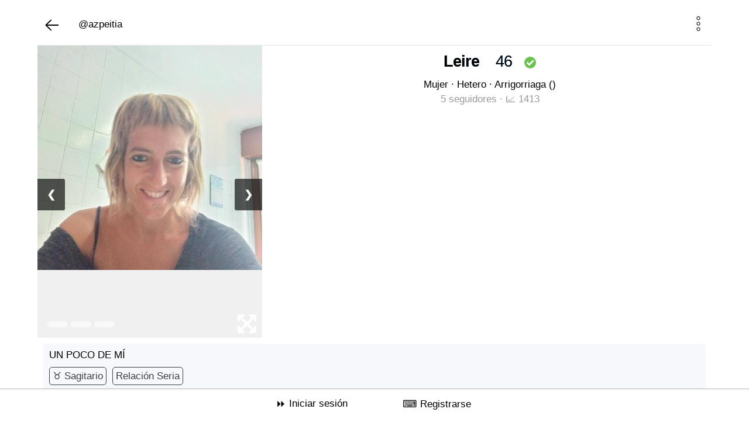

--- FILE ---
content_type: text/html; charset=utf-8
request_url: https://www.amigosbilbao.com/user/55379/leire
body_size: 17973
content:
					
										
					
<!DOCTYPE html>
<html lang="es">
<head>
	<base href="https://www.amigosbilbao.com" >
	<meta name="author" content="Alex Mora" >
	<meta name="viewport" content="width=device-width, initial-scale=1.0">
	<title>Leire - Amigos Bilbao</title>
	
	<link rel="canonical" href="https://www.amigosbilbao.com/user/55379/leire" />
	
		
	<link rel="manifest"  href="temaconfiguracion/manifest.json" >
<meta name="theme-color" content="#0D86CC" >
<link rel="icon" sizes="192x192" href="../images/icon192x192.png" >

<link href="css/cssresp.css?v.2.5.8" rel="stylesheet" type="text/css"  />
<link rel="shortcut icon" href="images/favicon.ico"  />


	<script>
		if ('serviceWorker' in navigator) {
			window.addEventListener('load', function() {
				/*
				navigator.serviceWorker.getRegistrations().then(function(registrations) {
					for(let registration of registrations) {
						if (registration.active && registration.active.scriptURL.endsWith('firebase-messaging-sw.js')) {
							registration.unregister();
						}
					}
				});
				*/
				navigator.serviceWorker.register('/firebase-messaging-sw.js').then(function(registration) {
					console.log('Service worker registration successful, scope: ', registration.scope);
				}).catch(function(err) {
					console.log('Service worker registration failed, error: ', err);
				});
			});
		}

	</script>
<!--<script async src="https://securepubads.g.doubleclick.net/tag/js/gpt.js"></script>-->
<script async src="https://pagead2.googlesyndication.com/pagead/js/adsbygoogle.js?client=ca-pub-3617540166462421" data-overlays="bottom" crossorigin="anonymous"></script>


<script async src="https://fundingchoicesmessages.google.com/i/pub-3617540166462421?ers=1" nonce="fcEQVemuZSOH1KltXxUG_Q"></script><script nonce="fcEQVemuZSOH1KltXxUG_Q">(function() {function signalGooglefcPresent() {if (!window.frames['googlefcPresent']) {if (document.body) {const iframe = document.createElement('iframe'); iframe.style = 'width: 0; height: 0; border: none; z-index: -1000; left: -1000px; top: -1000px;'; iframe.style.display = 'none'; iframe.name = 'googlefcPresent'; document.body.appendChild(iframe);} else {setTimeout(signalGooglefcPresent, 0);}}}signalGooglefcPresent();})();</script>







<!-- Global site tag (gtag.js) - Google Analytics -->
<script async src="https://www.googletagmanager.com/gtag/js?id=G-CPRZ8SPCLW"></script>
<script>
  window.dataLayer = window.dataLayer || [];
  function gtag(){dataLayer.push(arguments);}
  gtag('js', new Date());

  gtag('config', 'G-CPRZ8SPCLW');
</script>
	
	</head>

<body >


	<div id="correctoraltura" style="width:100%"></div>
	
	<style>
	#correctoraltura{height:100px}#lineacargador{top:115px}@media screen and (max-width:860px){#correctoraltura{height:86px}#lineacargador{top:92px}}.animate{animation:.3s cubic-bezier(.26,.83,.74,1.48) .4s forwards slide}.animate.flip{animation-name:animate-flip}@keyframes animate-flip{0%{opacity:.4;transform:scaleX(0%) scaleY(100%);right:-50%}100%{opacity:1;transform:scaleX(115%) scaleX(100%);right:0}}@keyframes myfirst{0%{background:red;right:100%}100%{background:red;right:50%}}
	#cargando{position:fixed;top:0;left:0;width:100%;height:100%;z-index:9999;background-color:rgba(255,255,255,.7);display:none;justify-content:center;align-items:center}.spinner{width:50px;height:50px;border-radius:50%;border:5px solid rgba(0,0,0,.1);border-top-color:#0D86CC;animation:spin 1s linear infinite}@keyframes spin{to{transform:rotate(360deg)}}
	</style>
	
	<div id="cargando">
		<div class="spinner"></div>
	</div>
	
	<div id="navegaciontop" style="position:fixed;top:0;left:0;width:100%;z-index:99999">
	
	
	<nav class="navegacion ocultarnormal"  style="background-color:#fff;text-align:center;padding:0px;margin:0;border:0">
		<div id="main" style="background-color:#fff;text-align:center;height:45px">
			<div class="lateral"></div>
			<div style="padding:5px">
				<a href="https://www.amigosbilbao.com" onclick="javascript:mostrarcargando();"><img src="logos/logoamigos.png" loading="lazy" style="width:283px;height:33px" alt="Amigos Bilbao" title="Amigos Bilbao" /></a>
			</div>
			<div class="lateral"></div>
		</div>
	</nav>
		<nav class="navegacion ocultarsmartphone"  style="background-color:#fff;text-align:center;padding:0px;margin:0;border:0">
		<div id="main" style="background-color:#fff;text-align:center;height:30px">
			<div class="lateral"></div>
			<div style="padding:3px">
				<a href="https://www.amigosbilbao.com" onclick="javascript:mostrarcargando();"><img src="logos/logopequeamigos.png" loading="lazy" style="width:188px;height:33px" alt="Amigos Bilbao" title="Amigos Bilbao" /></a>
			</div>
			<div class="lateral"></div>
		</div>
	</nav>
		<nav id="navegacionsegunda"  style="background: rgba(255, 255, 255, 0.95);text-align:center;padding:0px;margin:0;border:0;border-bottom:1px solid #E6E6E6;padding:3px;padding-top:6px">
		<div id="mainsegunda" style="text-align:center;width: 100%;border:0;margin:0;padding:0;height: 54px;display: flex">
			<div class="lateral" style="-webkit-flex: 1;-ms-flex: 1;flex: 1"></div>
			
			<div class="objetomenu" style="-webkit-flex: 1;-ms-flex: 1;flex: 1">
				<a href="https://www.amigosbilbao.com" class="enlacemenu" onclick="javascript:mostrarcargando();" >	
					<img src="images/iconohome.png" loading="lazy" alt="Home" title="Home" id="imagehome" style="width:40px;height:40px"></img>
				</a>
			</div>
			
			
			
			<div class="objetomenu" style="-webkit-flex: 1;-ms-flex: 1;flex: 1">
				<a href="singles" class="enlacemenu" onclick="javascript:mostrarcargando();" >
					<img src="images/topmiembrosblack.svg?v1.5" loading="lazy" alt="Todos los singles de amigos" title="Todos los singles de amigos" style="width:25px;height:25px" />
					<span class="ocultarsmartphone"></span>
					<span class="miembros textomenu" style="font-weight:400">Singles</span>
				</a>
			</div>
		
						<div class="objetomenu" style="-webkit-flex: 1;-ms-flex: 1;flex: 1">
				<a href="eventos" class="enlacemenu" onclick="javascript:mostrarcargando();">
					<img src="images/topcalendarioblack.svg?v1.5" loading="lazy" alt="Todos los eventos que hacemos" title="Todos los eventos que hacemos" style="width:25px;height:25px" />
					<span class="ocultarsmartphone"></span>
					<span class="actividades textomenu" >Eventos</span>
				</a>
			</div>
						
			
						<div class="objetomenu" style="-webkit-flex: 1;-ms-flex: 1;flex: 1">
				<a href="foros" class="enlacemenu" onclick="javascript:mostrarcargando();">
					<img src="images/topgruposblack.svg?v1.4" loading="lazy" alt="Acceso a todos los foros" title="Acceso a todos los foros" style="width:25px;height:25px" />
					<span class="ocultarsmartphone"></span>
					<span class="foros textomenu" >Foro</span>
				</a>
			</div>
					
			<div class="objetomenu" style="-webkit-flex: 1;-ms-flex: 1;flex: 1">
				<a href="conocer-gente" class="enlacemenu" onclick="javascript:mostrarcargando();">
					<img src="images/whatsappcabecera.svg?v1.5" loading="lazy" alt="Acceso a todos los grupos de Whatsapp y Telegram" title="Acceso a todos los grupos de Whatsapp y Telegram" style="width:25px;height:25px" />
					<span class="ocultarsmartphone"></span>
					<span class="grupos textomenu" >Grupos</span>
				</a>
			</div>
			
			
			
			<div class="lateral" style="-webkit-flex: 1;-ms-flex: 1;flex: 1"></div>
		</div>
	
	</nav>
	
	
	</div>
	
		<style>
		#navegaciontop { visibility: hidden; }
		#correctoraltura { height:0; }
		#correctoralturasinsesion	{ height:0; }
	</style>
		
	
				
	
	

	<div id="menuabajo" style="position:fixed;left:0;z-index:99999;bottom:0;height:55px;background-color:#fff;width:100%;border-top:1px solid #ACB1B4;padding:0px">
	<nav class="navegacionabajo"  style="background-color:#fff;text-align:center;padding:0px;margin:0;border:0">
	
	
							
					<div id="mainabajo" style="text-align:center;width: 100%;border:0;margin:0;padding:0;height: 35px;display: flex;padding-top:15px">
						<div class="lateral" style="-webkit-flex: 1;-ms-flex: 1;flex: 1"></div>
						<div class="lateral" style="-webkit-flex: 1;-ms-flex: 1;flex: 1"></div>
						<div  style="-webkit-flex: 1;-ms-flex: 1;flex: 1">
							<a href="login" onclick="javascript:mostrarcargando();" style="color:#000"  rel="nofollow">	
								&#9193;
								<span>Iniciar sesi&oacute;n</span>
							</a>
						</div>
						<div style="-webkit-flex: 1;-ms-flex: 1;flex: 1">
							<a href="signup" onclick="javascript:mostrarcargando();" style="color:#000" rel="nofollow">	
								&#9000;
								<span>Registrarse</span>
							</a>
						</div>
						<div class="lateral" style="-webkit-flex: 1;-ms-flex: 1;flex: 1"></div>
						<div class="lateral" style="-webkit-flex: 1;-ms-flex: 1;flex: 1"></div>
					</div>
					
		
			
	
	</nav>
	</div>
	
	<div id="divlateraloscuro" onclick="javascript:cerrardivmenu();" style="z-index:100000;position:fixed;top:0;left:0;width:100%;height:100%;background-color:#000;display:none;padding:0;margin:0;opacity: 0.9;filter: alpha(opacity=90)">	</div>	
	<div id="menulateral" style="z-index:10000001;display:none;background-color:#fff;padding:6px;overflow: auto;font-weight:400">

		
	</div>
	<div id="divnotificacionesoscuro" onclick="javascript:cerrardivnotificaciones();" style="z-index:100000;position:fixed;top:0;left:0;width:100%;height:100%;background-color:#000;display:none;padding:0;margin:0;opacity: 0.9;filter: alpha(opacity=90)">	</div>	
	<div id="menunotificaciones" style="z-index:10000002;display:none;background-color:#fff;padding:0">
	
		 <div id="carganoti" style="clear:letft;text-align:center"></div>
		 <div id="infinito_notis" style="clear:left;padding:5px">
						<ul id="lista_notificaciones" class="media-list forum" style="padding:0px;margin:0px">	
							<li style="padding:10px;color:#fff;text-align:center"><img src="images/cargando.gif" loading="lazy" alt="Cargando" title="Cargando" /><br />Las notificaciones se estan cargando...</li>
						</ul>
		</div>
	</div>
	
	
	<div id="divescribiroscuro" onclick="javascript:cerrardivescribir();" style="z-index:100000;position:fixed;top:0;left:0;width:100%;height:100%;background-color:#000;display:none;padding:0;margin:0;opacity: 0.9;filter: alpha(opacity=90)">	</div>	
	<div id="menuescribir" style="z-index:10000002;display:none;background-color:#fff;padding:0">
	
		 <div id="carganotiescribir" style="clear:letft;text-align:center"></div>
		 <div id="infinito_notisescribir" style="clear:left;padding:5px">
						<ul id="lista_notificacionesescribir" class="media-list forum" style="padding:0px;margin:0px">	
							<li style="padding:10px;color:#fff;text-align:center"><img src="images/cargando.gif" loading="lazy" alt="Cargando" title="Cargando" /><br />Las notificaciones se estan cargando...</li>
						</ul>
		</div>
	</div>
	
		
	
		

	
	
		
	
	
		<script type="text/javascript">
		
											function mostrardivmenu() 
											{
											menulateral.style.display ='';
											divlateraloscuro.style.display ='';
											 
											}

											function cerrardivmenu() 
											{
											menulateral.style.display='none';
											divlateraloscuro.style.display='none';
											}
											
											function mostrardivnotificaciones() {

											menunotificaciones.style.display ='';
											divnotificacionesoscuro.style.display ='';
											
											const burbuja = document.getElementById('burbujanotis');
											if (burbuja) { burbuja.textContent = "0"; }
											
											lista_notificaciones = document.getElementById("lista_notificaciones");
											if(XMLHttpRequest) var x = new XMLHttpRequest();
											else var x = new ActiveXObject("Microsoft.XMLHTTP");
											x.open("GET", "nuevasnotificaciones.php", true);
											x.send();
											x.onreadystatechange = function(){
												if(x.readyState == 4){
													if(x.status == 200)
													{
													lista_notificaciones.innerHTML = x.responseText;
													}
													else
													{
													lista_notificaciones.innerHTML = "Error loading document";
													}
													}
												}
												console.log("entraporjava");

											}

											function cerrardivnotificaciones() 
											{
											menunotificaciones.style.display='none';
											divnotificacionesoscuro.style.display ='none';
											}
											
											
											function mostrardivescribir() {

											menuescribir.style.display ='';
											divescribiroscuro.style.display ='';
											
											lista_notificacionesescribir = document.getElementById("lista_notificacionesescribir");
											if(XMLHttpRequest) var x = new XMLHttpRequest();
											else var x = new ActiveXObject("Microsoft.XMLHTTP");
											x.open("GET", "escribirpostgeneralselector.php", true);
											x.send();
											x.onreadystatechange = function(){
												if(x.readyState == 4){
													if(x.status == 200)
													{
													lista_notificacionesescribir.innerHTML = x.responseText;
													}
													else
													{
													lista_notificacionesescribir.innerHTML = "Error loading document";
													}
													}
												}
												console.log("entraporjava");

											}

											function cerrardivescribir() 
											{
											menuescribir.style.display='none';
											divescribiroscuro.style.display ='none';
											}
											
										
		</script>
		
			
	
								
<div id="pagewrap" >
			
	<style>div.scrollmenu{background-color:#fff;overflow:auto;white-space:nowrap;padding:5px;scrollbar-width:thin;scrollbar-color:#4285F4 #f0f2f5}@media (hover:none){div.scrollmenu{-ms-overflow-style:none;scrollbar-width:none}div.scrollmenu::-webkit-scrollbar{display:none}}div.scrollmenu::-webkit-scrollbar{height:10px;width:10px}div.scrollmenu::-webkit-scrollbar-track{background:#f0f2f5;border-radius:20px}div.scrollmenu::-webkit-scrollbar-thumb{background-color:#4285F4;border-radius:20px;border:3px solid transparent;background-clip:content-box}div.scrollmenu::-webkit-scrollbar-thumb:hover{background-color:#1a73e8}div.scrollmenu a{display:inline-block;padding:8px 16px;margin:0 4px;border-radius:20px;background-color:#f0f2f5;color:#333;font-weight:500;text-decoration:none;border:1px solid transparent;transition:all .2s ease-in-out}div.scrollmenu a:hover{background-color:#e8f0fe;color:#1967d2;border-color:#d2e3fc;cursor:pointer}</style>
	
		
	<div style="width:100%;text-align:left;border-bottom:1px solid #E6E6E6;padding:10px;height:60px">
	<a href="singles/bilbao" onclick="javascript:mostrarcargando();"><img src="images/arrowleft.svg" loading="lazy" alt="Atras" title="Atras" style="width:30px;height:30px"></a>
	&nbsp;&nbsp;&nbsp;&nbsp; <span style="color:#000;font-weight:500">@azpeitia</span>
	<span class="pull-right">
		
				&nbsp;
		<a href="javascript:mostrarmenuperfil(55379);"><img src="images/trespuntos.svg" alt="Menu usuario" title="Menu usuario" loading="lazy" style="width:25px;height:25px" /></a>
	</span>
	</div>
	<div class="clearfix"></div>
	
	<script>
		function mostrarmenuperfil() { menuperfilusuario.style.display =''; divlateraloscuroperfil.style.display =''; }
		function cerrarmenuperfil() { menuperfilusuario.style.display ='none'; divlateraloscuroperfil.style.display ='none'; }
	</script>
	
	<div id="divlateraloscuroperfil" onclick="javascript:cerrarmenuperfil();" style="z-index:100000;position:fixed;top:0;left:0;width:100%;height:100%;background-color:#000;display:none;padding:0;margin:0;opacity: 0.9;filter: alpha(opacity=90);">	</div>	
	<div id="menuperfilusuario" style="display:none;z-index: 10000000001; text-align:center;background-color: rgb(255, 255, 255); padding: 0px; overflow: auto; font-weight: 400;position:fixed;bottom:0;left:0;width:100%;height:50%">
		<div class="pull-left" style="padding:15px">
			Opciones
		</div>
		<div class="pull-right" style="padding:15px">
			<a href="javascript:cerrarmenuperfil();"><img src="images/iconoclosewindow.svg" loading="lazy" style="width:25px;height:25px"></a>
		</div>
		<div class="clearfix"></div>
		<hr />
		<br />
		<FORM action="denunciarcontenido" >
			<input type="hidden" name=TIPO id=TIPO value="USUARIO" style="width:200px" />
			<input type="hidden" name=IDMENSAJE id=IDMENSAJE style="width:200px" />
			<img src="images/menuescribir.svg?v2" loading="lazy" alt="Reportar" title="Reportar" style="width:25px;height:25px">&nbsp;&nbsp; <input type="submit" style="background:none;border:0;color:#000" value="Reportar" />
		</FORM>
		<br />
		
			</div>
	
	<script>
		function mostrarmenuperfil(idmensaje)
		{
			menuperfilusuario.style.display =''; divlateraloscuroperfil.style.display ='';
			var inputNombre = document.getElementById("IDMENSAJE");
			inputNombre.value = idmensaje;
		}
		function cerrarmenuperfil() { menuperfilusuario.style.display ='none'; divlateraloscuroperfil.style.display ='none'; }
	</script>
	
							
			<div class="col-md-12 col-sm-12 col-xs-12" style="margin:0;padding:0">
																
			<style>.slideshow-container{max-width:100%;position:relative;margin:auto;overflow:hidden;aspect-ratio:16 / 9;background-color:#f0f0f0}@media screen and (max-width:6000px){.slideshow-container{min-height:500px}}@media screen and (max-width:1000px){.slideshow-container{min-height:400px}}.mySlides{position:absolute;top:0;left:0;width:100%;height:100%;opacity:0;visibility:hidden;transition:opacity .5s ease-in-out}.mySlides img{width:100%;height:100%;object-fit:contain;vertical-align:middle;cursor:pointer}.mySlides.active-slide{opacity:1;visibility:visible}.mySlides.is-loading{background-color:#e9e9e9;animation:pulse 1.5s infinite ease-in-out}.mySlides.is-loading img{visibility:hidden}@keyframes pulse{0%{background-color:#e9e9e9}50%{background-color:#f5f5f5}100%{background-color:#e9e9e9}}.prev,.next{cursor:pointer;position:absolute;top:50%;width:auto;padding:16px;margin-top:-22px;color:#fff;font-weight:700;font-size:18px;transition:.6s ease;border-radius:0 3px 3px 0;user-select:none;background-color:rgba(0,0,0,.8);opacity:.8;z-index:10}.prev{left:0}.next{right:0;border-radius:3px 0 0 3px}#numbertext{color:#f2f2f2;font-size:18px;padding:8px 12px;position:absolute;bottom:10px;margin:auto;z-index:10}.container{position:relative;text-align:center;color:#fff}.bottom-right{position:absolute;bottom:8px;right:10px}.modal{display:none;position:fixed;z-index:10000;padding-top:100px;left:0;top:0;width:100%;height:100%;overflow:auto;background-color:rgba(0,0,0,.9)}.modal-content{margin:auto;display:block;width:80%;max-width:700px}#caption{margin:auto;display:block;width:80%;max-width:700px;text-align:center;color:#ccc;padding:10px 0;height:150px}.modal-content,#caption{animation-name:zoom;animation-duration:.6s}@keyframes zoom{0%{transform:scale(0)}to{transform:scale(1)}}.close{position:absolute;top:15px;right:35px;margin:auto;color:#f1f1f1;font-weight:700;transition:.3s;font-size:3.5em;cursor:pointer}.close:hover,.close:focus{color:#bbb;text-decoration:none}@media only screen and (max-width:700px){.modal-content{width:100%}}</style>
			
			<div style="padding:0;margin:0;border-radius:0;border:0;background:none">
				<div class="col-xs-12 col-sm-4 text-center" style="padding:0;margin:0;text-align:center" >
					<div id="myModal" class="modal">
						<span class="close">&times;</span>
						<img class="modal-content" loading="lazy" id="img01">
						<div id="caption"></div>
					</div>

					<div class="slideshow-container" >
						<div id="numbertext"></div>
						<div class="mySlides">
							<img id="942514438.jpg" src="/cacheimagenes/px750-942514438.jpg" loading="lazy" alt="Foto de perfil">
							<div class="bottom-right" style="pointer-events: none; "><img src="images/expand.png" loading="lazy" /></div>
							<div style="position:absolute;top:10px;right:-5px;">
														</div>
						</div>
														<div class="mySlides">
									<img id="894671375.jpg" 
										 data-src="/cacheimagenes/fotosusuarios500-894671375.jpg" 
										 src="images/precarga.png" 
										 loading="lazy" 
										 alt="Foto extra 1">
									<div class="bottom-right" style="pointer-events: none; "><img src="images/expand.png" loading="lazy" /></div>
								</div>
																<div class="mySlides">
									<img id="375218653.jpg" 
										 data-src="/cacheimagenes/fotosusuarios500-375218653.jpg" 
										 src="images/precarga.png" 
										 loading="lazy" 
										 alt="Foto extra 2">
									<div class="bottom-right" style="pointer-events: none; "><img src="images/expand.png" loading="lazy" /></div>
								</div>
													
												<a class="prev" onclick="plusSlides(-1)">&#10094;</a>
						<a class="next" onclick="plusSlides(1)">&#10095;</a>
											</div>	
					
					<script>
					document.addEventListener("DOMContentLoaded", function() {
						let slideIndex = 1;
						const slides = document.getElementsByClassName("mySlides");
						if (document.getElementById('numbertext')) {
							for (let i = 0; i < slides.length; i++) {
								var divnumber = document.getElementById('numbertext');
								divnumber.innerHTML += '<div style="border:1px solid #fff;width:35px;border-radius:180px;opacity:0.6;height:10px;background-color:#fff;float:left;margin-left:5px"></div>';
							}
						}
						if (slides.length > 0) { showSlides(slideIndex); }
						window.plusSlides = function(n) { showSlides(slideIndex += n); }
						window.currentSlide = function(n) { showSlides(slideIndex = n); }
						function showSlides(n) {
							if (slides.length === 0) return;
							if (n > slides.length) { slideIndex = 1 }
							if (n < 1) { slideIndex = slides.length }
							let targetSlide = slides[slideIndex - 1]; 
							let imageToLoad = targetSlide.querySelector("img");
							function showTargetSlide() {
								for (let i = 0; i < slides.length; i++) { slides[i].classList.remove("active-slide"); }
								targetSlide.classList.add("active-slide");
							}
							if (imageToLoad && imageToLoad.dataset.src) {
								targetSlide.classList.add("is-loading");
								let preloader = new Image();
								preloader.src = imageToLoad.dataset.src;
								preloader.onload = function() {
									imageToLoad.src = preloader.src;
									imageToLoad.removeAttribute("data-src");
									targetSlide.classList.remove("is-loading");
									showTargetSlide();
								};
								preloader.onerror = function() { targetSlide.classList.remove("is-loading"); showTargetSlide(); }
							} else {
								showTargetSlide();
							}
						}
						const modal = document.getElementById("myModal");
						const modalImg = document.getElementById("img01");
						const captionText = document.getElementById("caption");
						const carouselImages = document.querySelectorAll(".mySlides img");
						carouselImages.forEach(img => {
							img.onclick = function() {
								modal.style.display = "block";
								modalImg.src = this.src; 
								captionText.innerHTML = this.alt || '';
							}
						});
						const spanClose = document.querySelector(".modal .close");
						if (spanClose) { spanClose.onclick = function() { modal.style.display = "none"; } }
						modal.onclick = function(event) { if (event.target == modal) { modal.style.display = "none"; } }
						const container = document.querySelector(".slideshow-container");
						if (container) {
							let touchstartX = 0;
							let touchendX = 0;
							container.addEventListener('touchstart', e => { touchstartX = e.changedTouches[0].screenX; }, { passive: true });
							container.addEventListener('touchend', e => { touchendX = e.changedTouches[0].screenX; handleSwipe(); });
							function handleSwipe() {
								const swipeThreshold = 50; 
								if (touchendX < touchstartX - swipeThreshold) { window.plusSlides(1); }
								if (touchendX > touchstartX + swipeThreshold) { window.plusSlides(-1); }
							}
						}
					});
					</script>
				</div>	
				
				<style>#datosusuarioh1{border:0;color:#000;font-weight:800;padding:6px;margin:0;padding-left:15px}#datosusuario{padding:6px;margin:0}@media screen and (max-width:6000px){#datosusuarioh1,#datosusuario{text-align:center}}@media screen and (max-width:1000px){#datosusuarioh1,#datosusuario{text-align:left}}</style>
				
				<div id="datosusuario" class="col-xs-12 col-sm-8">
					<h1 id="datosusuarioh1" >
						Leire&nbsp;&nbsp;&nbsp;
						<span style="color:#000;font-weight:400">46</span>&nbsp;&nbsp; 													<img src="images/ok.png?v4" style="height:20px;width:20px" loading="lazy" alt="Email validado" title="Email validado" />
																													</h1>
					
					<p style="padding:5px;padding-left:15px;margin:0;line-height:25px;">
						<span style="color:#000">
														Mujer						&middot;
						</span>
						
																																									<span style="color:#000">
								Hetero							&middot;
							</span>
												
						<span style="text-decoration:none;color:#000;font-weight:400">Arrigorriaga</span> <span style="color:#000">()</span>						
						<br />
						<span style="color:#999;font-weight:400" >5 seguidores &middot;</span>
						<span style="color:#999;font-weight:400">&#128200; 1413</span>
					</p>
					<br />
					
										
					<div class="clearfix"></div>
				</div>
				
				<div class="col-xs-12 col-sm-12" style="padding:0;margin:0;background-color:#fff;text-align:center">
					<div class="clearfix"></div>
					<div style="background-color:#F7F8FB;margin:10px;padding:10px;text-align:left;border-radius:5px">
						<span style="color:#000;font-weight:500">
						UN POCO DE M&Iacute;						</span>
						<br />
						<span style="border:1px solid #3A404A;color:#3A404A;padding:5px;border-radius:5px;height:50px;line-height:3em;white-space: nowrap">&#9801; Sagitario</span>&nbsp;																																																																								<span style="border:1px solid #3A404A;color:#3A404A;padding:5px;border-radius:5px;height:50px;line-height:3em;white-space: nowrap">Relaci&oacute;n Seria</span>&nbsp;																		<div class="clearfix"></div>
					</div>
					
										
					<div style="background-color:#fff;margin:10px;padding:10px;text-align:left;border-radius:5px">
						<span style="color:#000;font-weight:500">INTERESES</span>
						<br />
																	<span style="border:1px solid #3A404A;color:#3A404A;padding:5px;border-radius:5px;height:50px;line-height:3em;white-space: nowrap">Senderismo</span>
																						<span style="border:1px solid #3A404A;color:#3A404A;padding:5px;border-radius:5px;height:50px;line-height:3em;white-space: nowrap">Amistad</span>
																						<span style="border:1px solid #3A404A;color:#3A404A;padding:5px;border-radius:5px;height:50px;line-height:3em;white-space: nowrap">Deporte</span>
																						<span style="border:1px solid #3A404A;color:#3A404A;padding:5px;border-radius:5px;height:50px;line-height:3em;white-space: nowrap">Excursiones</span>
																						<span style="border:1px solid #3A404A;color:#3A404A;padding:5px;border-radius:5px;height:50px;line-height:3em;white-space: nowrap">Trekking</span>
																						<span style="border:1px solid #3A404A;color:#3A404A;padding:5px;border-radius:5px;height:50px;line-height:3em;white-space: nowrap">Esports</span>
																</div>
					
					<div class="clearfix"></div>
					
					<div style="background-color:#F7F8FB;margin:10px;padding:10px;text-align:left;border-radius:5px">
						<span style="color:#000;font-weight:500">SEGURIDAD</span>
						<br />
																																																		<span style="border:1px solid #3A404A;color:#3A404A;padding:5px;border-radius:5px;height:50px;line-height:3em;white-space: nowrap">
							Mail validado &#9989;													</span>&nbsp;
												<span style="border:1px solid #3A404A;color:#3A404A;padding:5px;border-radius:5px;height:50px;line-height:3em;white-space: nowrap">IP registro <img src="images/banderas24/ES.png" loading="lazy" style="width:24px;height:24px" /></span>&nbsp;
																		<span style="border:1px solid #3A404A;color:#3A404A;padding:5px;border-radius:5px;height:50px;line-height:3em;white-space: nowrap">IP &uacute;ltima conexi&oacute;n <img src="images/banderas24/ES.png" loading="lazy" style="width:24px;height:24px" /></span>&nbsp;
												<span style="border:1px solid #3A404A;color:#3A404A;padding:5px;border-radius:5px;height:50px;line-height:3em;white-space: nowrap">ISP : No parece un BOT</span>&nbsp;
						<span style="border:1px solid #3A404A;color:#3A404A;padding:5px;border-radius:5px;height:50px;line-height:3em;white-space: nowrap">No usa un email temporal conocido</span>&nbsp;
					</div>
				</div>
			</div>
			
			<br />
				
			<div class="clearfix"></div>
			
							<div style="clear:left;padding-top:0px;margin-top:10px;margin-bottom:10px;text-align:center">
					<br />
					<ins class="adsbygoogle"
						 style="display:block"
						 data-ad-client="ca-pub-3617540166462421"
						 data-ad-slot="6698126865"
						 data-ad-format="auto"
						 data-full-width-responsive="true"></ins>
					<script>
						 (adsbygoogle = window.adsbygoogle || []).push({});
					</script>
				</div>
				<br />
						
				
			
			<script type="text/javascript">
				$(document).ready(function()
				{
					$('.cargadornuevos').bind("click",function(e)
					{
						e.preventDefault();
						
						$("p.cargarnuevos").prepend("<div class='loading'></div>");
						$("#cargete").html("<img src='images/cargando.gif' alt='Loading' title='Loading' style='width:56px;height:56px'>");
						$.ajax({
							type: "POST",
							url: "perfilajaxeventos.php",
							data: ({usuario:"55379"}),
						}).done(function(msg) {
							if (msg!="")
							{
								$("#menupost").css("border","0px");
								$("#menueventos").css("border-bottom","2px solid #039bff");
								$("#menudescripcion").css("border-bottom","2px solid #f5f5f5");
								$("#usuarioactividad").text("");
								$("#usuarioactividad").prepend(msg);
								$("div.loading").fadeOut();
								$("#cargete").text("");
							}
							else $("p.cargarnuevos").fadeOut();
						});
					})
					
					$('.cargadorpost').bind("click",function(e)
					{
						e.preventDefault();
						
						$("p.cargadorpost").prepend("<div class='loading'></div>");
						$("#cargete").html("<img src='images/cargando.gif' alt='Loading' title='Loading' style='width:56px;height:56px'>");
						$.ajax({
							type: "POST",
							url: "perfilajaxpost.php",
							data: ({usuario:"55379"}),
						}).done(function(msg) {
							if (msg!="")
							{
								$("#menueventos").css("border","0px");
								$("#menupost").css("border-bottom","2px solid #039bff");
								$("#menudescripcion").css("border-bottom","2px solid #f5f5f5");
								$("#usuarioactividad").text("");
								$("#usuarioactividad").prepend(msg);
								$("div.loading").fadeOut();
								$("#cargete").text("");
							}
							else $("p.cargadorpost").fadeOut();
						});
					})
				});
			</script>
			
			<div class="clearfix"></div>
			<div class="col-md-12 col-sm-12 col-xs-12" style="margin:0;padding:0">
				<div class="col-md-4 col-sm-4 col-xs-4" style="margin:0;padding:0;border:0;cursor:pointer"><a style="padding:8px"><h2 id="menudescripcion" style="border-bottom:2px solid #039bff;border-image:none">Sobre mí</h2></a></div>
				<div class="col-md-4 col-sm-4 col-xs-4" style="margin:0;padding:0;border:0;cursor:pointer"><a class="cargadornuevos" style="padding:8px"><h2 id="menueventos" style="border-bottom:2px solid #f5f5f5;border-image:none">Eventos</h2></a></div>
				<div class="col-md-4 col-sm-4 col-xs-4" style="margin:0;padding:0;border:0;cursor:pointer"><a class="cargadorpost" style="padding:8px"><h2 id="menupost" style="border-bottom:2px solid #f5f5f5;border-image:none">Post</h2></a></div>
			</div>
			
			<div id="usuarioactividad">
				<br />
				<p>Lo m&aacute;s importante... Compartir aficiones! 😉</p>				<div class="clearfix"></div>
			</div>
			<div class="clearfix"></div>
			<br /><br />
		</div>
	</div>

<div id="footer">
	

<script>
(function() {
    // Esta función oculta el botón si lo encuentra
    function ocultarBotonGoogle(nodo) {
        // Verificamos si el nodo tiene Shadow DOM (la burbuja de Google)
        if (nodo && nodo.shadowRoot) {
            const toolbar = nodo.shadowRoot.getElementById('ft-floating-toolbar');
            if (toolbar) {
                // Ocultamos el toolbar interno
                toolbar.style.setProperty('display', 'none', 'important');
                // Ocultamos también el contenedor padre para evitar clicks fantasmas
                nodo.style.setProperty('display', 'none', 'important');
                nodo.style.setProperty('height', '0', 'important');
                nodo.style.setProperty('z-index', '-1000', 'important');
				console.log("entra");
                return true; // Encontrado y ocultado
            }
        }
        return false;
    }

    // 1. Buscamos si ya está cargado al iniciar la página
    const todosLosElementos = document.body.getElementsByTagName("*");
    for (let i = 0; i < todosLosElementos.length; i++) {
        if (ocultarBotonGoogle(todosLosElementos[i])) break; 
    }

    // 2. Creamos un vigilante (Observer) para cuando Google lo inyecte después
    const observador = new MutationObserver((mutaciones) => {
        mutaciones.forEach((mutacion) => {
            // Solo miramos nodos añadidos recientemente
            mutacion.addedNodes.forEach((nodo) => {
                // Si es un elemento HTML (tipo 1)
                if (nodo.nodeType === 1) {
                    // Intentamos ocultarlo
                    if (ocultarBotonGoogle(nodo)) {
                        // ¡Misión cumplida! Desactivamos el vigilante para ahorrar recursos
                        observador.disconnect();
                        console.log("Botón de privacidad ocultado y script detenido.");
                    }
                }
            });
        });
    });

    // Empezamos a vigilar el cuerpo de la página
    observador.observe(document.body, { childList: true, subtree: true });
})();
</script>





 <div class="row grid-divider" style="background-color:#0F1721;padding:0;margin:0;padding:20px">
	 
	  
							<a href="ayuda" style="color:#5BC0DE;font-weight:400" >&Iacute;ndice de ayuda</a>&nbsp;&nbsp;&nbsp;&nbsp;
							<a href="buscar" style="color:#fff;font-weight:400" >Buscar</a>
											
							<br /><br />
							<a href="https://www.facebook.com/amigosbilbao"  style="color:#fff;font-weight:400">Facebook</a>&nbsp;&nbsp;
							<a href="https://twitter.com/amigosdebilbao"  style="color:#38B5CB;font-weight:400">Twitter</a>&nbsp;&nbsp;
														
							<br /><br />
							
							<a href="quienes-somos" style="color:#fff;font-weight:400"  >&iquest;Qui&eacute;nes somos?</a>&nbsp;&nbsp;&nbsp;&nbsp;
							<a href="amigos-gratis" style="color:#fff;font-weight:400"  >&iquest;Amigos es gratis?</a>&nbsp;&nbsp;&nbsp;&nbsp;
							<a href="contactar-amigos-bilbao" style="color:#fff;font-weight:400"  >Contactar</a>&nbsp;&nbsp;&nbsp;&nbsp;
							<a href="cookies" style="color:#fff;font-weight:400"  >Cookies</a>&nbsp;&nbsp;&nbsp;&nbsp;
							<a href="legal" style="color:#fff;font-weight:400"  >Aviso Legal</a>&nbsp;&nbsp;&nbsp;&nbsp;
							<a href="privacidad" style="color:#fff;font-weight:400"  >Privacidad</a>&nbsp;&nbsp;&nbsp;&nbsp;
							<a href="terminosycondiciones" style="color:#fff;font-weight:400"  ">Condiciones</a>&nbsp;&nbsp;&nbsp;&nbsp;
							<a href="app" style="color:#fff;font-weight:400"  >App &#128241;</a>&nbsp;&nbsp;&nbsp;&nbsp;
							<a href="terminos-eventos" style="color:#fff;font-weight:400"  >T&eacute;rminos eventos</a>&nbsp;&nbsp;&nbsp;&nbsp;							
						
							
							<br /><br />
							
							<div id="applogos">
							<a href='https://play.google.com/store/apps/details?id=com.amigos.app&pcampaignid=web_share'><img src='images/google-play.svg' width="120" height="38"  title="App Amigos Bilbao Android" alt="App Amigos Bilbao Android" /></a> &nbsp; 
							<a href='https://apps.apple.com/us/app/amigossingles/id6739617496'><img src='images/app-store.svg' width="120" height="38"  title="App Amigos Bilbao Apple" alt="App Amigos Bilbao Apple" /></a><br /><br />
							</div>
							
							
							
							
							<a href="grupos-whatsapp" style="color:#fff;font-weight:400"><img src="images/whatsapp.svg" loading="lazy" alt="Todos los grupos de Whatsapp" title="Todos los grupos de Whatsapp" style="width:25px;height:25px"> Grupos de Whatsapp</a>&nbsp;&nbsp;&nbsp;&nbsp;
							<br /><a href="grupos-telegram" style="color:#fff;font-weight:400"><img src="images/telegram.svg" loading="lazy" alt="Todos los grupos de Telegram" title="Todos los grupos de Telegram" style="width:25px;height:25px"> Grupos de Telegram</a>&nbsp;&nbsp;&nbsp;&nbsp;
								
								
						
							
							<br /><br />
							
							<span style="color:#5BC0DE">Otras ciudades </span>&nbsp;&nbsp;&nbsp;&nbsp;
							<a href="https://www.redsocialmujeres.com" style="color:#fff;font-weight:400" target="_blank" rel="noreferrer"  >Red Social Mujeres</a>&nbsp;&nbsp;&nbsp;&nbsp;
							<a href="https://www.amigossansebastian.com" style="color:#f1f1f1;font-weight:400" target="_blank" rel="noreferrer"  >Amigos San Sebasti&aacute;n</a>&nbsp;&nbsp;&nbsp;&nbsp;
							<a href="https://www.amigosmadrid.es" style="color:#fff;font-weight:400" target="_blank" rel="noreferrer"  >Amigos Madrid</a>&nbsp;&nbsp;&nbsp;&nbsp;
							<a href="https://www.amigosgijon.com" style="color:#f1f1f1;font-weight:400" target="_blank" rel="noreferrer"  >Amigos Gij&oacute;n</a>&nbsp;&nbsp;&nbsp;&nbsp;
							<a href="https://www.amigosvitoria.com" style="color:#fff;font-weight:400" target="_blank" rel="noreferrer"  >Amigos Vitoria</a>&nbsp;&nbsp;&nbsp;&nbsp;
							<a href="https://www.amigossingles.com" style="color:#f1f1f1;font-weight:400" target="_blank"  rel="noreferrer" >Todas</a>&nbsp;&nbsp;&nbsp;&nbsp;
							
							<br /><br />
							<a href="javascript:void(0);" onclick="googlefc.callbackQueue.push(googlefc.showRevocationMessage)" style="color:#fff;font-weight:400">
								Configuración de cookies
							</a>
							<br /><br />
							<br /><br />
	  
	
 </div>
 <div class="clearfix"></div>

 


</div>





<script type="text/javascript">
    // ---------------------------------------------------------
    // 1. UTILIDADES GLOBALES
    // ---------------------------------------------------------
    var aleatorio = Math.random();
    var intervalNotificacionesLista = null;
    var intervalRecientes = null;
    var intervalUsuariosOnline = null;

    function mostrarcargando() {
        var spinner = document.getElementById('cargando');
        if (spinner) spinner.style.display = 'flex';
    }

    window.addEventListener('pageshow', function(event) {
        if (event.persisted) {
            var spinner = document.getElementById('cargando');
            if (spinner) spinner.style.display = 'none';
        }
    });

    async function peticionGet(url) {
        try {
            const response = await fetch(url);
            if (!response.ok) throw new Error('Error servidor: ' + response.status);
            return await response.text();
        } catch (error) {
            console.error("Fallo en petición: " + url, error);
            return null; 
        }
    }

    function debounce(func, wait) {
        let timeout;
        return function(...args) {
            const context = this;
            clearTimeout(timeout);
            timeout = setTimeout(() => func.apply(context, args), wait);
        };
    }

    window.recargarListadoNotificacionesDebounced = debounce(function() {
        if (typeof recargarListadoNotificaciones === 'function') recargarListadoNotificaciones();
    }, 3000);


   // ---------------------------------------------------------
    // 2. FUNCIÓN MAESTRA DE VISUALIZACIÓN (ALTURA + ICONOS)
    // ---------------------------------------------------------
    window.ajustarChat = function() {
        // 1. Referencias a todos los elementos
        const inputChat = document.getElementById('MENSAJEDELCHAT');
        const iconoCamara = document.getElementById('iconocamara');
        const btnEnviar = document.getElementById('btn-enviar-animado');
        const btnMicro = document.getElementById('btn-micro-animado');
        
        // ELEMENTOS NUEVOS A OCULTAR
        const btnGif = document.getElementById('btn-gif');
        const btnEmoji = document.getElementById('btn-emoji-toggle');

        if (!inputChat) return;

        const texto = inputChat.value;

        // A) LÓGICA VISUAL (¿Hay texto?)
        if (texto.trim().length > 0) {
            // --- MODO ESCRIBIENDO ---
            
            // 1. Mostrar botón Enviar
            if (btnEnviar) btnEnviar.style.display = 'block';

            // 2. Ocultar TODO lo demás para limpiar la vista
            if (iconoCamara) iconoCamara.style.display = 'none';
            if (btnMicro) btnMicro.style.display = 'none';
            if (btnGif) btnGif.style.display = 'none';       // <--- Oculta GIF
            if (btnEmoji) btnEmoji.style.display = 'none';   // <--- Oculta Emoji

            // 3. Ajustar Padding (Quitamos hueco a la izquierda y derecha)
            // padding-right: 40px (Solo para botón enviar)
            // padding-left: 10px (Ya no hay carita ni GIF)
            inputChat.style.paddingRight = "45px"; 
            inputChat.style.paddingLeft = "10px";

        } else {
            // --- MODO VACÍO (ESPERANDO) ---
            
            // 1. Ocultar botón Enviar
            if (btnEnviar) btnEnviar.style.display = 'none';

            // 2. Mostrar todos los iconos
            if (iconoCamara) iconoCamara.style.display = 'block';
            if (btnMicro) btnMicro.style.display = 'block';
            if (btnGif) btnGif.style.display = 'block';      // <--- Muestra GIF
            if (btnEmoji) btnEmoji.style.display = 'flex';   // <--- Muestra Emoji

            // 3. Restaurar Padding (Hueco para los iconos)
            // padding-right: 80px (Para Micro y Cámara)
            // padding-left: 45px (Para Emoji y espacio GIF)
            inputChat.style.paddingRight = "80px"; 
            inputChat.style.paddingLeft = "45px"; // Asegúrate que coincida con tu CSS
        }

        // B) ALTURA (Auto-grow)
        inputChat.style.height = '1px';
        let nuevaAltura = inputChat.scrollHeight;
        if(nuevaAltura < 40) nuevaAltura = 40;
        
        inputChat.style.height = nuevaAltura + "px";
        inputChat.style.overflowY = (nuevaAltura >= 120) ? "scroll" : "hidden";
    };


    // ---------------------------------------------------------
    // 3. INICIALIZACIÓN DE EVENTOS (DOM READY)
    // ---------------------------------------------------------
    document.addEventListener("DOMContentLoaded", function() {
        
        // --- REFERENCIAS ---
        const inputChat = document.getElementById('MENSAJEDELCHAT');
        const btnEnviar = document.getElementById('btn-enviar-animado');
        
        // Referencias Emojis
        const btnEmoji = document.getElementById('btn-emoji-toggle');
		const imgEmoji = document.getElementById('img-emoji-icon');
        const drawer = document.getElementById('emoji-drawer');
        const picker = document.querySelector('emoji-picker');
        
        // Referencias Audio
        const btnMicro = document.getElementById('btn-micro-animado');
        const panelGrabacion = document.getElementById('panel-grabacion');
        const timerDisplay = document.getElementById('tiempo-grabacion');
        const btnCancelarAudio = document.getElementById('btn-cancelar-audio');
        const btnEnviarAudio = document.getElementById('btn-enviar-audio');
        const inputAudioNativo = document.getElementById('input-audio-nativo');

        // Variables de Audio
        let mediaRecorder = null;
        let audioChunks = [];
        let audioTimerInterval = null;
        let startTime = null;


        // --- A) EVENTOS DEL CHAT (TEXTO) ---
        if (inputChat) {
            inputChat.addEventListener('input', window.ajustarChat);
            setTimeout(window.ajustarChat, 100);

            inputChat.addEventListener('keydown', function(event) {
                if (event.keyCode == 13 && !event.shiftKey) {
                    event.preventDefault();
                    if (this.value.trim().length > 0) {
                        document.getElementById('botonenviarmensaje').click();
                        setTimeout(() => {
                            this.value = "";
                            window.ajustarChat();
                        }, 10);
                    }
                }
            });
            
            // Al hacer foco en el texto, cerrar emojis
            inputChat.addEventListener('focus', function() {
                if(drawer) drawer.style.display = 'none';
                if(imgEmoji) imgEmoji.src = "images/iconoface.svg?v1";
            });
        }
        
        if (btnEnviar) {
            btnEnviar.addEventListener('click', function() {
                setTimeout(() => {
                    if(inputChat) inputChat.value = "";
                    window.ajustarChat();
                }, 50);
            });
        }


        // --- B) EVENTOS DE EMOJIS ---
        if (btnEmoji && drawer && inputChat) {
            btnEmoji.addEventListener('click', function(e) {
                e.stopPropagation();
                if (drawer.style.display === 'none') {
                    inputChat.blur(); // Cierra teclado
                    drawer.style.display = 'block';
                    imgEmoji.src = "images/keyboard.svg?v1";
                } else {
                    drawer.style.display = 'none';
                    inputChat.focus(); // Abre teclado
                    imgEmoji.src = "images/iconoface.svg?v1";
                }
            });

            if(picker) {
                picker.addEventListener('emoji-click', event => {
                    const emoji = event.detail.unicode;
                    const start = inputChat.selectionStart || inputChat.value.length;
                    const end = inputChat.selectionEnd || inputChat.value.length;
                    const text = inputChat.value;
                    inputChat.value = text.substring(0, start) + emoji + text.substring(end);
                    inputChat.selectionStart = inputChat.selectionEnd = start + emoji.length;
                    if(window.ajustarChat) window.ajustarChat();
                });
            }
        }


        // --- C) EVENTOS DE AUDIO (GRABACIÓN) ---
        
        // FUNCIÓN DE TIMER (Aquí estaba el fallo antes)
        function startTimer() {
            startTime = Date.now();
            timerDisplay.innerText = "00:00"; // Reset visual
            
            // Limpiamos cualquier intervalo previo por seguridad
            if(audioTimerInterval) clearInterval(audioTimerInterval);
            
            audioTimerInterval = setInterval(() => {
                const diff = Math.floor((Date.now() - startTime) / 1000);
                const m = Math.floor(diff / 60).toString().padStart(2, '0');
                const s = (diff % 60).toString().padStart(2, '0');
                timerDisplay.innerText = `${m}:${s}`;
            }, 1000);
        }

        function stopTimer() {
            if(audioTimerInterval) clearInterval(audioTimerInterval);
            timerDisplay.innerText = "00:00";
        }

        function cerrarPanelAudio() {
            panelGrabacion.style.display = 'none';
            stopTimer();
            if(mediaRecorder && mediaRecorder.stream) {
                mediaRecorder.stream.getTracks().forEach(track => track.stop());
            }
        }

        // INICIO GRABACIÓN
        if (btnMicro) {
            btnMicro.addEventListener('click', async () => {
                try {
                    const stream = await navigator.mediaDevices.getUserMedia({ audio: true });
                    
                    mediaRecorder = new MediaRecorder(stream);
                    audioChunks = [];
                    
                    mediaRecorder.ondataavailable = event => { audioChunks.push(event.data); };
                    
                    mediaRecorder.start();
                    
                    // UI: Mostrar panel y arrancar timer
                    panelGrabacion.style.display = 'flex';
                    startTimer(); // <--- LLAMADA AL TIMER

                } catch (err) {
                    console.log("Permiso denegado. Usando Fallback.");
                    // Fallback: Input nativo
                    if(inputAudioNativo) inputAudioNativo.click();
                }
            });
        }

        // CANCELAR
        if(btnCancelarAudio) {
            btnCancelarAudio.addEventListener('click', () => {
                if (mediaRecorder && mediaRecorder.state !== 'inactive') {
                    mediaRecorder.stop();
                    audioChunks = []; // Borramos datos
                }
                cerrarPanelAudio();
            });
        }

        // ENVIAR
        if(btnEnviarAudio) {
            btnEnviarAudio.addEventListener('click', () => {
                if (mediaRecorder && mediaRecorder.state !== 'inactive') {
                    mediaRecorder.stop();
                    mediaRecorder.onstop = () => {
                        const audioBlob = new Blob(audioChunks, { type: 'audio/webm' });
                        enviarAudioAlServidor(audioBlob); // Función global definida abajo (o aquí mismo)
                    };
                }
                cerrarPanelAudio();
            });
        }

        // FALLBACK (Input Nativo)
        if(inputAudioNativo) {
            inputAudioNativo.addEventListener('change', function(e) {
                const file = e.target.files[0];
                if (file) enviarAudioAlServidor(file);
            });
        }

    }); // Fin DOMContentLoaded


    // ---------------------------------------------------------
    // 4. FUNCIÓN DE ENVÍO AL SERVIDOR (GLOBAL)
    // ---------------------------------------------------------
    function enviarAudioAlServidor(blobOrFile) {
        var formData = new FormData();
        var filename = "audio_" + new Date().getTime() + ".webm";
        
        // Si es un archivo nativo (File), usa su nombre, si es Blob pon uno inventado
        if(blobOrFile instanceof File) {
             formData.append("audio_data", blobOrFile);
        } else {
             formData.append("audio_data", blobOrFile, filename);
        }
        
        var idOtro = document.getElementById('iddelotrousuario').innerText;
        var urlUpload = (idOtro === 'general') ? 'chatuploadaudio.php' : 'chatuploadaudiounovsuno.php';

        // Podrías poner un spinner aquí
        
        $.ajax({
            url: urlUpload,
            type: 'POST',
            data: formData,
            contentType: false,
            processData: false,
            success: function(response) {
                // Asumimos que PHP devuelve el nombre del archivo
                // Si devuelve HTML completo, úsalo directo.
                // Ejemplo:
                // var audioMsg = response; 
                
                // Si devuelve solo el nombre del archivo:
                // Ajusta la ruta según donde guardes
                var fileResponse = response.trim(); // Limpiar espacios
                var audioSrc = (idOtro === 'general') ? 'imageneschat/' : 'imageneschataudio/'; // Ajusta tus carpetas reales
                
                // SI TU PHP DEVUELVE SOLO EL NOMBRE:
                var audioMsg = "<audio controls src='" + audioSrc + fileResponse + "'></audio>";
                
                // SI TU PHP YA DEVUELVE EL HTML <audio...>:
                // var audioMsg = response;

                if (idOtro === 'general') {
                    sendGeneralChatMessage(audioMsg, 0);
                } else {
                    sendPrivateMessage(idOtro, audioMsg, 0);
                }
            }
        });
    }
</script>




 <!-----------------------------------------------ESTILOS DEL CHAT------------------------------------------>
<style>
/* 1. CONTENEDOR PRINCIPAL (MÓDULO FLEX) */
#chatunovsuno {
    z-index: 1000001;
    background-color: #F6FAFA;
    width: 50%;
    right: 360px;
    height: 80%;
    bottom: 0;
    margin: 0;
    position: fixed;
    box-shadow: 0px 0px 15px rgba(0,0,0,0.3);
    
    /* FLEXBOX: Apila Cabecera - Chat - Input verticalmente */
    display: flex;
    flex-direction: column;
	
	background-image: /* CAPA 1 (Superior): El brillo principal. Sigue siendo blanco intenso, pero con un tinte azul muy ligero (rgb 240, 245, 255) para integrarse. */ radial-gradient(circle at 45% 45%, rgb(218 255 250 / 95%) 0%, rgba(240, 245, 255, 0) 50%), /* CAPA 2 (Media): Reflejo secundario. Un blanco azulado más suave para dar volumen en el lado opuesto. */ radial-gradient(circle at 70% 50%, rgba(200, 220, 255, 0.4) 0%, rgba(200, 220, 255, 0) 60%), /* CAPA 3 (Inferior - La Base): Aquí está el cambio principal. De azul/morado pasa a BLANCO/GRIS CLARO. */ linear-gradient(53deg, #ffffff 30%, #d2ebf9 70%, #15d5ff 100%);
    box-shadow: 0 20px 40px -10px rgba(30, 25, 70, 0.8), 0 0 30px rgba(255, 255, 255, 0.3), inset 0 -10px 20px rgba(100, 110, 140, 0.2);
}

/* 2. CABECERA (Tamaño fijo) */
#cabecerausuariorecibe {
    position: relative; /* IMPORTANTE: No absolute */
    width: 100%;
    height: 60px; /* Altura fija */
    flex-shrink: 0; /* No encoger */
    z-index: 10;
    
    display: flex;
    align-items: center;
    justify-content: space-between;
    padding: 0 10px;
    box-sizing: border-box;
    
    /* Estilos visuales */
    background: linear-gradient(135deg, #0088CC, #005F9E);
    box-shadow: 0 2px 10px rgba(0,0,0,0.15);
    color: #fff;
}

/* 3. CUERPO DEL CHAT (Elástico) */
#messagescontainerunovsunochat {
    /* --- ESTRUCTURA (NO TOCAR) --- */
    position: relative;
    width: 100%;
    flex-grow: 1;      /* Ocupa el espacio sobrante */
    height: auto;
    min-height: 0;     /* Truco del scroll flex */
    margin: 0;
    padding: 0;
    z-index: 1;
    top: auto;
    bottom: auto;


}
#listmessages1vs1div {
    height: 100%;
    width: 100%;
    overflow-y: scroll;
    overflow-x: hidden;
    padding: 10px;
    padding-bottom: 20px !important;
    box-sizing: border-box;
    scroll-behavior: auto; 
    -webkit-overflow-scrolling: touch;
}

/* 1. El contenedor de toda la barra de abajo */
#zonamensajesvista {
    position: relative;
    width: 100%;
    min-height: 70px;  /* CAMBIO CLAVE: De height a min-height */
    height: auto;      /* CAMBIO CLAVE: Deja que crezca */
    flex-shrink: 0;
    z-index: 10;
    background-color: transparent; /* O el color de fondo que quieras */
    padding-top: 10px; /* Un poco de aire arriba */
    padding-bottom: 10px;
}

/* 2. El envoltorio blanco del input */
.input-wrapper {
    position: relative;
    flex-grow: 1;
    background-color: #fff;
    border: 1px solid #b2b2b2;
    border-radius: 25px;
    display: flex;
    align-items: center;
    padding: 0; /* El padding lo gestiona el textarea */
    
    /* IMPORTANTE: Alineación vertical */
    align-items: flex-end; /* Esto alinea la camara abajo si el texto crece */
}

#MENSAJEDELCHAT {
    width: 100%;
    border: none;
    background: transparent;
    outline: none;
    min-height: 40px;
    max-height: 120px;
    box-sizing: border-box;
    
    /* --- CAMBIO AQUÍ --- */
    /* Izquierda: 45px (Carita) | Derecha: 80px (Micro + Cámara) */
    padding: 10px 80px 10px 45px !important; 
    /* ------------------- */
    
    line-height: 20px;
    font-size: 16px;
    overflow-y: hidden;
    border-radius: 25px;
    resize: none;
    font-family: inherit;
    display: block;
}

/* Aseguramos que los iconos internos se alineen bien */
.icon-inside {
    position: absolute;
    bottom: 2px; /* Alineado abajo */
    padding: 8px;
    cursor: pointer;
    height: 40px;
    display: flex;
    align-items: center;
    transition: transform 0.2s;
}

.icon-inside:active {
    transform: scale(0.9);
}

.send-animate {
    background: none;
    border: none;
    margin-left: 8px; /* Separación con el input */
    margin-right: 5px; /* Separación con el borde derecho */
    padding: 0;
    cursor: pointer;
    flex-shrink: 0;
    animation: popIn 0.2s cubic-bezier(0.175, 0.885, 0.32, 1.275);
}

.send-animate .circle {
    background-color: #0088CC; /* Tu azul corporativo */
    width: 40px;
    height: 40px;
    border-radius: 50%;
    display: flex;
    align-items: center;
    justify-content: center;
    box-shadow: 0 2px 5px rgba(0,0,0,0.2);
}

.send-animate img {
    filter: brightness(0) invert(1); /* Hace el icono blanco */
}

/* Animación de entrada del botón */
@keyframes popIn {
    from { transform: scale(0); opacity: 0; }
    to { transform: scale(1); opacity: 1; }
}

/* --- ESTILOS DEL PUNTO VERDE Y FOTO --- */
.wrapper-avatar-pro {
    position: relative; 
    width: 40px !important;   /* FORZAMOS ANCHO */
    height: 40px !important;  /* FORZAMOS ALTO */
    min-width: 40px !important; /* Evita que flexbox lo aplaste */
    margin-right: 10px;
    flex-shrink: 0;
    overflow: visible; 
    display: block;
}

#imagendelusuarioquerecibe {
    width: 40px !important;       /* Tamaño fijo explícito */
    height: 40px !important;      /* Tamaño fijo explícito */
    max-width: 40px !important;   /* Seguro anti-desborde */
    border-radius: 50% !important;
    object-fit: cover;            /* Recorte bonito si la foto no es cuadrada */
    border: 2px solid rgba(255,255,255,0.3);
    display: block;
    margin: 0;
}

/* CONTENEDOR DEL PUNTO */
#estaonlinesi {
    position: absolute;
    bottom: -2px;
    right: -2px;
    z-index: 100;
    
    /* TAMAÑO */
    width: 14px !important;
    height: 14px !important;
    
    /* COLOR Y FORMA (El truco del círculo) */
    background-color: #31a24c !important; /* Verde WhatsApp */
    border: 2px solid #fff !important;     /* Borde blanco */
    border-radius: 50% !important;         /* Esto lo hace redondo */
    
    /* LIMPIEZA */
    padding: 0 !important;
    margin: 0 !important;
    
    /* OCULTO POR DEFECTO (Javascript lo mostrará) */
    display: none; 
    
    /* Sombra para que destaque */
    box-shadow: 0 1px 2px rgba(0,0,0,0.3);
}

/* ESTILO VISUAL DEL PUNTO (Hijo directo) */
#estaonlinesi > div,
#estaonlinesi > span {
    display: block !important;
    width: 100%;
    height: 100%;
    background-color: #31a24c; /* Verde */
    border: 2px solid #fff; /* Borde blanco */
    border-radius: 50%;
    box-shadow: 0 1px 2px rgba(0,0,0,0.2);
}

/* --- ESTILOS GENERALES DE TEXTO EN CABECERA --- */
#divchatusuariorecibe {
    flex-grow: 1;
    display: flex;
    align-items: center;
    cursor: pointer;
    overflow: hidden; /* Solo para cortar el texto largo */
}

.info-usuario-header {
    display: flex;
    flex-direction: column;
    justify-content: center;
    text-align: left;
    line-height: 1.2;
    min-width: 0;
    flex: 1;
	padding-left:3px;
}

.nombre-header {
    font-weight: 600;
    font-size: 16px;
    color: #fff;
    white-space: nowrap;
    overflow: hidden;
    text-overflow: ellipsis;
}

.estado-header {
    font-size: 12px;
    color: rgba(255,255,255,0.8);
    font-weight: 400;
}

/* Botones extra */
#enlacecerrarunovsuno img, #chatcandado img { vertical-align: middle; }
#chatcandado { margin-left: 10px; opacity: 0.9; }

/* Utilidades Sidebar y Móvil */
/* 1. CONTENEDOR PRINCIPAL DE LA LISTA */
#listadousuarios {
    width: 380px; /* Ancho estándar de sidebar tipo Telegram */
    height: 100%;
    top: 0;
    right: 0;
    margin: 0;
    padding: 0;
    position: fixed;
    background-color: #ffffff; /* Fondo blanco limpio */
    z-index: 1000000;
    box-shadow: -2px 0px 10px rgba(0,0,0,0.1); /* Sombra suave a la izquierda */
    border-left: 1px solid #dfe1e5;
    overflow-y: hidden; /* El scroll lo gestionamos en las sub-listas */
    display: flex;
    flex-direction: column;
    
}

/* 2. CABECERA TIPO APP (Color corporativo) */
#cabeceralistadousuarios {
    width: 100%;
    height: 60px; /* Altura cómoda */
    flex-shrink: 0;
    position: relative; /* Ya no fixed para que fluya con el flex */
    background: linear-gradient(135deg, #0088CC, #005F9E); /* Tu degradado azul */
    color: #fff;
    display: flex;
    align-items: center;
    justify-content: space-between;
    padding: 0 15px;
    box-shadow: 0 2px 5px rgba(0,0,0,0.1);
    z-index: 10;
}

#cabeceralistadousuarios .titulo-header {
    font-size: 18px;
    font-weight: 600;
    letter-spacing: 0.5px;
    display: flex;
    align-items: center;
}

/* 3. ZONA DE SCROLL (Donde van los usuarios) */
#contenedorscroll {
    flex-grow: 1;
    overflow-y: auto;
    overflow-x: hidden;
    background-color: #fff;
    padding-bottom: 20px;
}

/* 4. SEPARADORES DE SECCIÓN (Recientes, Online, etc.) */
.seccion-header {
    background-color: #f4f4f5;
    color: #707579;
   
    font-weight: 600;
    padding: 8px 15px;
    text-transform: uppercase;
    letter-spacing: 0.5px;
    border-bottom: 1px solid #e0e0e0;
    border-top: 1px solid #e0e0e0;
    margin-top: 0;
}

/* 5. ESTILO DE LAS FILAS DE USUARIOS (Telegram Style) 
   Intentamos forzar el estilo aunque el HTML venga "feo" de los PHP */

/* Afecta a los divs directos dentro de las listas */
#listausers > div, 
#listarecientes > div, 
#listausersnotificacionesdos > div,
#listageneralnotificaciones .media {
    display: flex !important;
    align-items: center !important;
   
    border-bottom: 1px solid #f1f1f1;
    cursor: pointer;
    transition: background-color 0.2s ease;
    background-color: #fff;
    height: 54px; /* Altura estándar de Telegram */
    box-sizing: border-box;
    overflow: hidden;
    text-decoration: none !important;
    color: #000 !important;
}

/* Efecto Hover */
#listausers > div:hover, 
#listarecientes > div:hover,
#listageneralnotificaciones .media:hover {
    background-color: #f4f4f5 !important; /* Gris muy claro al pasar el ratón */
}

/* 6. AVATARES (Redondos y Grandes) */
#listadousuarios img, 
.img-circle {
   
    
    object-fit: cover;
    margin-right: 8px !important;
    flex-shrink: 0; /* Que no se aplaste */
    border: none !important;
}

/* 7. TEXTOS (Nombre y Estado) */
/* Forzamos estilos en los textos que vienen del PHP */
#listadousuarios p, 
#listadousuarios span,
#listadousuarios div {
    font-family: inherit;
}

/* Simulamos la estructura Nombre/Estado */
.info-user-row {
    display: flex;
    flex-direction: column;
    justify-content: center;
    flex: 1;
    overflow: hidden;
}

.nombre-user {
    
    font-weight: 600;
    color: #000;
    margin-bottom: 3px;
    white-space: nowrap;
    overflow: hidden;
    text-overflow: ellipsis;
}

.estado-user {
    
    color: #898d91; /* Gris Telegram */
    white-space: nowrap;
    overflow: hidden;
    text-overflow: ellipsis;
}

/* 8. CONTADORES DE NOTIFICACIONES (Burbujas) */
.badge-noti {
    background-color: #0088CC !important; /* Azul o #56b48c para verde */
    color: white !important;
   
    font-weight: bold;
    min-width: 22px;
    height: 22px;
    border-radius: 11px; /* Pastilla redondeada */
    display: flex;
    align-items: center;
    justify-content: center;
    padding: 0 6px;
    margin-left: auto; /* Empuja a la derecha */
}

/* RESPONSIVE MÓVIL */
@media screen and (max-width: 800px) {
    #listadousuarios {
        width: 100% !important;
        box-shadow: none;
        border-left: none;
    }
}



#chatvistacontainer{width:50%;}
#divimagenchatunovsuno{width:50%;}


@media screen and (max-width:800px){
 
    #chatunovsuno{width:100%;height:100%;right:0px;border-radius:0;bottom:0;}
    #chatvistacontainer{width:100%;}
    #divimagenchatunovsuno{width:100%;}
}

#listmessages1vs1div, 
#contenedorscroll {
    content-visibility: auto;
    contain-intrinsic-size: 1px 500px; /* Una estimación de altura */
}


.conversation-compose .input-wrapper {
    height: auto !important; 
    min-height: 40px;
    align-items: flex-end; 
}


.conversation-compose #MENSAJEDELCHAT {
    height: auto; 
}

/* Estilos para el Cajón de Emojis */
#emoji-drawer {
    transition: height 0.3s ease;
    z-index: 1000;
}

/* Ajuste específico para el Input Wrapper */
.conversation-compose .input-wrapper {
    height: auto !important; 
    min-height: 40px;
    align-items: flex-end; 
    padding-left: 5px; /* Espacio extra para la carita */
}

/* Ajuste del Textarea para dejar sitio a la izquierda */
#MENSAJEDELCHAT {
    /* Padding: Arriba Derecha Abajo IZQUIERDA */
    /* 45px a la derecha (cámara) - 10px a la izquierda (ya no hace falta tanto porque la carita está fuera del textarea pero dentro del wrapper) */
    padding: 10px 45px 10px 10px !important; 
}

/* Efecto click en el botón emoji */
#btn-emoji-toggle:active {
    transform: scale(0.9);
}
emoji-picker {
    /* Ocupar todo el ancho del cajón */
    width: 100%;
    height: 100%;
    
    /* TAMAÑO: Aquí es donde se hacen grandes */
    --emoji-size: 2.4rem; /* Unos 38px (tamaño WhatsApp aprox) */
    
    /* ESPACIO: Separación entre ellos para no equivocarse al pulsar */
    --emoji-padding: 0.6rem; 
    
    /* FONDO: Que coincida con tu web */
    --background: #ffffff;
    
    /* BORDE: Quitar el borde gris feo que trae por defecto */
    --border-color: transparent;
}

/* --- OCULTAR BUSCADOR (MÉTODO DEFINITIVO) --- */
emoji-picker {
    /* 1. Ajustes visuales generales */
    width: 100%;
    height: 100%;
    --emoji-size: 2.4rem;
    --emoji-padding: 0.6rem;
    --background: #ffffff;
    --border-color: transparent;

    /* 2. APLASTAR EL BUSCADOR USANDO VARIABLES */
    /* Esto hace que el texto y bordes del buscador midan 0px */
    --input-font-size: 0px;
    --input-line-height: 0;
    --input-padding: 0;
    --input-border-size: 0;
    --input-border-radius: 0;
    --outline-size: 0;
}

/* 3. INTENTO DE OCULTAR EL ELEMENTO (Por si el navegador lo soporta) */
emoji-picker::part(search) {
    display: none !important;
    width: 0px !important;
    height: 0px !important;
    opacity: 0 !important;
    pointer-events: none !important;
}

@keyframes blink {
    0% { opacity: 1; }
    50% { opacity: 0.4; }
    100% { opacity: 1; }
}

/* --- ESTILOS DE PESTAÑAS GIPHY --- */
.giphy-tabs {
    display: flex;
    justify-content: space-around;
    margin-bottom: 10px;
    border-bottom: 1px solid #ddd;
}

.giphy-tab {
    flex: 1;
    padding: 8px;
    background: none;
    border: none;
    cursor: pointer;
    font-size: 13px;
    font-weight: 600;
    color: #999;
    border-bottom: 2px solid transparent;
    transition: all 0.2s;
}

.giphy-tab:hover {
    background-color: #f9f9f9;
}

.giphy-tab.active {
    color: #0088CC; /* Tu color corporativo */
    border-bottom: 2px solid #0088CC;
}

/* --- UPLOADER IMAGENEs --- */

/* --- CONTENEDOR PRINCIPAL (Fondo Oscuro/Modal) --- */
#uploadimagenescontainerunovsuno {
    /* Posición fija para cubrir toda la pantalla */
    position: fixed !important;
    top: 0;
    left: 0;
    width: 100% !important;
    height: 100% !important;
    
    /* Centrado perfecto con Flexbox (Funciona en todos lados) */
    display: none; /* Se maneja con JS */
    justify-content: center;
    align-items: center;
    
    /* Fondo semitransparente oscuro */
    background-color: rgba(0, 0, 0, 0.6) !important;
    z-index: 1000005;
    
    /* Reset de bordes y estilos viejos */
    border: none;
    opacity: 1;
    overflow: hidden; /* Evitar scroll en el body */
    padding: 20px;
    box-sizing: border-box;
}

/* --- LA TARJETA BLANCA INTERNA --- */
.upload-card {
    background: #fff;
    width: 100%;
    max-width: 400px; /* No muy ancho en PC */
    border-radius: 12px;
    box-shadow: 0 10px 25px rgba(0,0,0,0.5);
    display: flex;
    flex-direction: column;
    overflow: hidden;
    position: relative;
    animation: slideUpFade 0.3s ease-out;
}

/* Header de la tarjeta */
.upload-card-header {
    background: #f4f4f5;
    padding: 15px;
    display: flex;
    justify-content: space-between;
    align-items: center;
    border-bottom: 1px solid #e0e0e0;
}

.upload-card-title {
    color: #333;
    font-weight: 600;
    font-size: 16px;
}

/* Cuerpo de la tarjeta */
.upload-card-body {
    padding: 20px;
    display: flex;
    flex-direction: column;
    align-items: center;
}

/* --- ZONA DE DROP / SELECCION --- */
.upload-drop-zone {
    width: 100%;
    border: 2px dashed #0088CC;
    border-radius: 8px;
    padding: 30px 10px;
    text-align: center;
    background-color: #f9fcff;
    cursor: pointer;
    transition: background 0.2s;
    box-sizing: border-box;
    margin-bottom: 15px;
}

.upload-drop-zone:active {
    background-color: #e6f7ff;
}

/* Icono y Texto */
.upload-icon {
    width: 48px;
    height: 48px;
    opacity: 0.6;
    margin-bottom: 10px;
}

.upload-text {
    color: #0088CC;
    font-weight: 500;
    font-size: 15px;
}

.upload-subtext {
    color: #999;
    font-size: 12px;
    margin-top: 5px;
}

/* --- PREVISUALIZACIÓN DE IMAGEN --- */
#preview-container {
    display: none; /* Oculto por defecto */
    width: 100%;
    margin-bottom: 15px;
    text-align: center;
    position: relative;
}

#image-preview {
    max-width: 100%;
    max-height: 200px;
    border-radius: 8px;
    box-shadow: 0 2px 5px rgba(0,0,0,0.1);
    object-fit: contain;
}

/* Botón para quitar la imagen seleccionada */
.remove-image-btn {
    position: absolute;
    top: -10px;
    right: -10px;
    background: red;
    color: white;
    border-radius: 50%;
    width: 24px;
    height: 24px;
    line-height: 24px;
    text-align: center;
    cursor: pointer;
    font-weight: bold;
    box-shadow: 0 2px 5px rgba(0,0,0,0.2);
}

/* --- BOTÓN DE ENVIAR --- */
.btn-upload-submit {
    width: 100%;
    padding: 12px;
    background: linear-gradient(135deg, #0088CC, #005F9E);
    color: white;
    border: none;
    border-radius: 25px;
    font-size: 16px;
    font-weight: 600;
    cursor: pointer;
    opacity: 0.5; /* Deshabilitado visualmente al inicio */
    pointer-events: none;
    transition: all 0.2s;
}

.btn-upload-submit.ready {
    opacity: 1;
    pointer-events: auto;
    box-shadow: 0 4px 10px rgba(0, 136, 204, 0.3);
}

/* Animación de entrada */
@keyframes slideUpFade {
    from { transform: translateY(20px); opacity: 0; }
    to { transform: translateY(0); opacity: 1; }
}

/* Ajustes MÓVIL EXTREMO (Pantallas muy pequeñas) */
@media screen and (max-height: 500px) {
    #uploadimagenescontainerunovsuno {
        align-items: flex-start; /* Pegar arriba si la pantalla es muy bajita */
        padding-top: 10px;
        overflow-y: auto; /* Permitir scroll si no cabe */
    }
}

</style>
 <!-----------------------------------------------FIN ESTILOS DEL CHAT------------------------------------------>



		





</body>
</html>

--- FILE ---
content_type: text/html; charset=utf-8
request_url: https://www.google.com/recaptcha/api2/aframe
body_size: 265
content:
<!DOCTYPE HTML><html><head><meta http-equiv="content-type" content="text/html; charset=UTF-8"></head><body><script nonce="mrDpp680An0hITYa62pCVA">/** Anti-fraud and anti-abuse applications only. See google.com/recaptcha */ try{var clients={'sodar':'https://pagead2.googlesyndication.com/pagead/sodar?'};window.addEventListener("message",function(a){try{if(a.source===window.parent){var b=JSON.parse(a.data);var c=clients[b['id']];if(c){var d=document.createElement('img');d.src=c+b['params']+'&rc='+(localStorage.getItem("rc::a")?sessionStorage.getItem("rc::b"):"");window.document.body.appendChild(d);sessionStorage.setItem("rc::e",parseInt(sessionStorage.getItem("rc::e")||0)+1);localStorage.setItem("rc::h",'1769893645921');}}}catch(b){}});window.parent.postMessage("_grecaptcha_ready", "*");}catch(b){}</script></body></html>

--- FILE ---
content_type: application/javascript; charset=utf-8
request_url: https://fundingchoicesmessages.google.com/f/AGSKWxV4IDvXJXsXyCR0A-pPbpQKUp4nwxIBVSKUdC2Az6XHypTAzI67VcAaA-TCpf_IBHRIP5HVuIwU3qjL_GvTlqzkC3Uqf0dJSfNADhufIVOuWcqt_cxCHTTuI4SIAaK4W9qlJK6fCI78PG9FDoxX3Yv8Yrz_lbnXZmlly598uY0DTz4EiaYje6Mwfo9d/_/ad/article_/googleadsafs_/adstyle./popunder_/adreload.
body_size: -1284
content:
window['adc3bd3a-bab4-4232-9573-fcfb0fc9dcac'] = true;